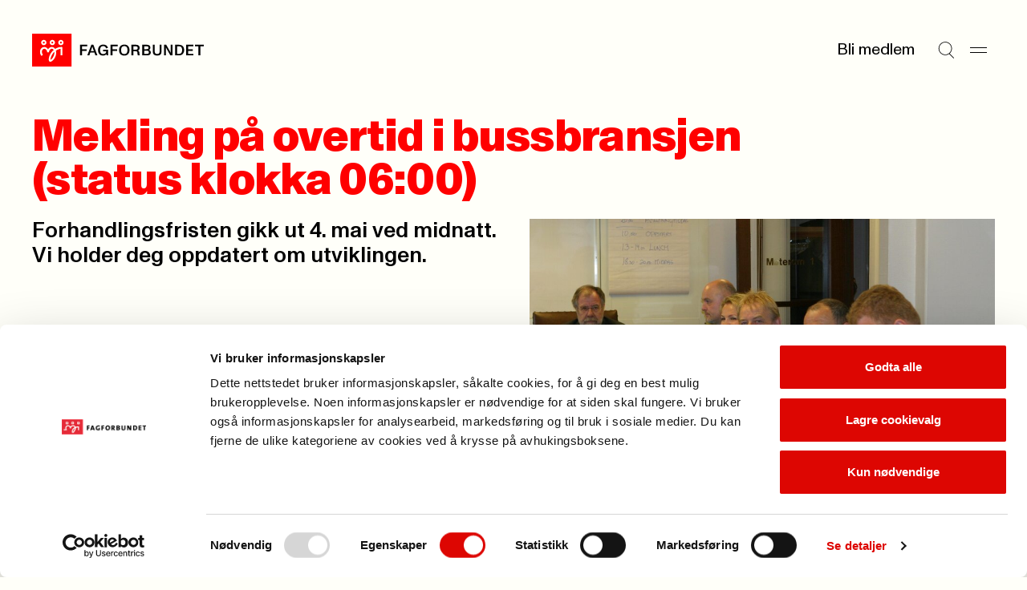

--- FILE ---
content_type: text/html; charset=utf-8
request_url: https://www.fagforbundet.no/a/280807/lonn-og-avtaler/nho/aktuelt/mekling-pa-overtid-i-bussbransjen--status-klokka-06-00-/
body_size: 8108
content:


<!DOCTYPE html>

<html lang="no">

<head>
    <meta charset="utf-8">
    <meta http-equiv="X-UA-Compatible" content="IE=10">
    <meta name="viewport" content="width=device-width, initial-scale=1.0">
    <link rel="stylesheet" href="/dist/css/main.css?v=71c433a3dd80c4814191">

        <script defer id="Cookiebot" src="https://consent.cookiebot.com/uc.js"
            data-cbid="e659ba1d-7a6a-432c-bb4e-f33ba974e218" data-blockingmode="auto"></script>
        <title>mekling-pa-overtid-i-bussbransjen-status-klokka-0600</title>
<!-- Google Tag Manager -->
<script>(function(w,d,s,l,i){w[l]=w[l]||[];w[l].push({'gtm.start':
new Date().getTime(),event:'gtm.js'});var f=d.getElementsByTagName(s)[0],
j=d.createElement(s),dl=l!='dataLayer'?'&l='+l:'';j.async=true;j.src=
'https://www.googletagmanager.com/gtm.js?id='+i+dl;f.parentNode.insertBefore(j,f);
})(window,document,'script','dataLayer','GTM-W7CWHC8');</script>
<!-- End Google Tag Manager -->

    <link rel="icon" type="image/png" href="/favicon-96x96.png" sizes="96x96">
    <link rel="icon" type="image/svg+xml" href="/favicon.svg">
    <link rel="shortcut icon" href="/favicon.ico">
    <link rel="apple-touch-icon" sizes="180x180" href="/apple-touch-icon.png">
    <link rel="manifest" href="/site.webmanifest">

        <meta property="og:url" content="https://www.fagforbundet.no/a/280807/lonn-og-avtaler/nho/aktuelt/mekling-pa-overtid-i-bussbransjen--status-klokka-06-00-/">
        <meta property="og:title" content="mekling-pa-overtid-i-bussbransjen-status-klokka-0600">

            <meta property="og:image" content="https://v.imgi.no/zr2lqdfkz7-fagforbundet/960">



    <meta http-equiv="Cache-control" content="NO-CACHE">
    
    

</head>

<body>
    <svg
  xmlns="http://www.w3.org/2000/svg"
  xmlns:xlink="http://www.w3.org/1999/xlink"
  width="0"
  height="0"
  style="display:none;"
>
  <symbol id="chevron-down" viewBox="0 0 14 8" width="14" height="8">
    <path
      fill-rule="evenodd"
      clip-rule="evenodd"
      d="M0.646484 1.35359L1.35359 0.646484L7.00004 6.29293L12.6465 0.646484L13.3536 1.35359L7.00004 7.70714L0.646484 1.35359Z"
      fill="currentColor"
    />
  </symbol>
  <symbol id="chevron-right" viewBox="0 0 14 14" width="14" height="14">
    <path
      d="M10.707 7L4.35352 13.3535L3.64648 12.6465L9.29297 7L3.64648 1.35352L4.35352 0.646484L10.707 7Z"
      fill="currentColor"
    />
  </symbol>
  <symbol id="chevron-up" viewBox="0 0 14 8" width="14" height="8">
    <path
      transform="rotate(180 7 4)"
      fill-rule="evenodd"
      clip-rule="evenodd"
      d="M0.646484 1.35359L1.35359 0.646484L7.00004 6.29293L12.6465 0.646484L13.3536 1.35359L7.00004 7.70714L0.646484 1.35359Z"
      fill="currentColor"
    />
  </symbol>
  <symbol id="copy" viewBox="0 0 13 12" width="13" height="12">
    <path
      d="M12.1123 3.54297V11.5H3.54688V3.54297H12.1123ZM4.54688 10.5H11.1123V4.54297H4.54688V10.5ZM9.06543 0.5V2.73926H8.06543V1.5H1.5V7.45605H2.73926V8.45605H0.5V0.5H9.06543Z"
      fill="currentColor"
    />
  </symbol>
  <symbol id="down-arrow" viewBox="0 0 11 16" width="11" height="16">
    <path
      d="M6.47504 10.74C6.47504 11.32 6.47504 11.9 6.45504 12.54C6.83504 12.1 7.17504 11.72 7.53504 11.36L10.435 8.33996V10.64L5.67504 15.4L0.915039 10.64V8.33996L3.77504 11.32C4.13504 11.7 4.51504 12.08 4.89504 12.54C4.87504 11.9 4.87504 11.32 4.87504 10.74V0.959961H6.47504V10.74Z"
      fill="currentColor"
    />
  </symbol>
  <symbol id="download" viewBox="0 0 10 26" width="10" height="26">
    <path d="M10 20.4954H0V19.0254H10V20.4954Z" fill="currentColor" />
    <path
      d="M4.158 5.50586H5.838V12.7749C5.838 13.3839 5.838 13.9929 5.817 14.6649C6.216 14.2029 6.573 13.8039 6.951 13.4259L9.996 10.2549V12.6699L4.998 17.6679L0 12.6699V10.2549L3.003 13.3839C3.381 13.7829 3.78 14.1819 4.179 14.6649C4.158 13.9929 4.158 13.3839 4.158 12.7749V5.50586Z"
      fill="black"
    />
  </symbol>
  <symbol id="hamburger" viewBox="0 0 21 8" width="21" height="8">
    <path d="M0 1H21" stroke="currentColor" />
    <path d="M0 7H21" stroke="currentColor" />
  </symbol>
  <symbol id="letter" viewBox="0 0 28 28" width="28" height="28">
    <path
      fill-rule="evenodd"
      clip-rule="evenodd"
      d="M3.83594 7.00033C3.83594 6.54009 4.20903 6.16699 4.66927 6.16699H23.3359C23.7962 6.16699 24.1693 6.54009 24.1693 7.00033V7.34301L14.4051 13.5477C14.2843 13.6226 14.145 13.6623 14.0028 13.6623C13.8606 13.6623 13.7213 13.6226 13.6005 13.5477L3.83594 7.34276V7.00033ZM0.835938 8.16559C0.835938 8.16554 0.835938 8.1655 0.835938 8.16545V7.00033C0.835938 4.88323 2.55218 3.16699 4.66927 3.16699H23.3359C25.453 3.16699 27.1693 4.88323 27.1693 7.00033V8.13177C27.1698 8.15429 27.1698 8.1768 27.1693 8.19928V21.0003C27.1693 23.1174 25.453 24.8337 23.3359 24.8337H4.66927C2.55218 24.8337 0.835938 23.1174 0.835938 21.0003V8.16559ZM24.1693 10.8975V21.0003C24.1693 21.4606 23.7962 21.8337 23.3359 21.8337H4.66927C4.20903 21.8337 3.83594 21.4606 3.83594 21.0003V10.8972L11.9966 16.083L12.0047 16.0881C12.6036 16.4633 13.2961 16.6623 14.0028 16.6623C14.7095 16.6623 15.402 16.4633 16.0009 16.0881L24.1693 10.8975Z"
      fill="currentColor"
    />
  </symbol>
  <symbol id="location" viewBox="0 0 28 28" width="28" height="28">
    <path
      d="M21.8213 11.2783C21.7253 9.34206 20.9135 7.50427 19.5361 6.12695C18.1589 4.74991 16.3217 3.9388 14.3857 3.84277L13.9971 3.83301C11.9197 3.83309 9.92697 4.65799 8.45801 6.12695C6.98905 7.59591 6.16415 9.5886 6.16406 11.666C6.16406 14.0728 7.52787 16.7144 9.36035 19.1221C11.0093 21.2886 12.8892 23.0725 13.9971 24.0508C15.1049 23.0726 16.9856 21.2889 18.6348 19.1221C20.4672 16.7144 21.8311 14.0728 21.8311 11.666L21.8213 11.2783ZM24.8252 11.9863C24.7139 15.2903 22.9029 18.4688 21.0225 20.9395C19.2936 23.211 17.3582 25.0736 16.1494 26.1533L15.6787 26.5674L15.5996 26.6309C15.1953 26.9348 14.7142 27.1166 14.2129 27.1572L13.9971 27.166C13.4913 27.166 12.9973 27.0226 12.5723 26.7539L12.3945 26.6309L12.3164 26.5674C11.1936 25.5979 8.94849 23.5355 6.97266 20.9395C5.03158 18.3891 3.16406 15.0844 3.16406 11.666C3.16415 8.79295 4.30535 6.03743 6.33691 4.00586C8.36848 1.97429 11.124 0.833094 13.9971 0.833008L14.5342 0.84668C17.2119 0.979424 19.7534 2.1011 21.6582 4.00586C23.6897 6.03741 24.831 8.79303 24.8311 11.666L24.8252 11.9863Z"
      fill="currentColor"
    />
    <path
      d="M16 11.667C16 10.5624 15.1046 9.66699 14 9.66699C12.8954 9.66699 12 10.5624 12 11.667C12 12.7716 12.8954 13.667 14 13.667C15.1046 13.667 16 12.7716 16 11.667ZM19 11.667C19 14.4284 16.7614 16.667 14 16.667C11.2386 16.667 9 14.4284 9 11.667C9 8.90557 11.2386 6.66699 14 6.66699C16.7614 6.66699 19 8.90557 19 11.667Z"
      fill="currentColor"
    />
  </symbol>
  <symbol id="mailbox" viewBox="0 0 28 28" width="28" height="28">
    <path
      d="M21.0029 4.33301C24.3979 4.33318 27.1689 7.10501 27.1689 10.5V19.833C27.1689 20.8497 26.7658 21.8251 26.0469 22.5439C25.328 23.2628 24.3526 23.666 23.3359 23.666H4.66895C3.65255 23.6659 2.67777 23.2626 1.95898 22.5439C1.28511 21.8701 0.887904 20.9708 0.84082 20.0234L0.835938 19.833V11.083C0.835938 7.33791 3.84084 4.33301 7.58594 4.33301H21.0029ZM7.58594 7.33301C5.4977 7.33301 3.83594 8.99477 3.83594 11.083V19.833L3.83984 19.915C3.85871 20.1059 3.94335 20.2851 4.08008 20.4219C4.23628 20.5781 4.44805 20.6659 4.66895 20.666H10.5029C10.7238 20.6659 10.9356 20.5781 11.0918 20.4219C11.248 20.2656 11.3359 20.0539 11.3359 19.833V11.083C11.3359 8.99477 9.67418 7.33301 7.58594 7.33301ZM13.207 7.33301C13.9201 8.40378 14.3359 9.69193 14.3359 11.083V19.833C14.3359 20.1155 14.3036 20.3945 14.2432 20.666H23.3359C23.557 20.666 23.7685 20.5782 23.9248 20.4219C24.0811 20.2656 24.1689 20.054 24.1689 19.833V10.5C24.1689 8.76187 22.741 7.33319 21.0029 7.33301H13.207ZM21.1533 9.00781C21.9097 9.08461 22.5 9.72334 22.5 10.5V12.833C22.5 13.6614 21.8284 14.333 21 14.333C20.1716 14.333 19.5 13.6614 19.5 12.833V12H17.5C16.6716 12 16 11.3284 16 10.5C16 9.67157 16.6716 9 17.5 9H21L21.1533 9.00781ZM8.32031 10.1748C9.07656 10.2518 9.66699 10.8904 9.66699 11.667C9.66699 12.4435 9.07656 13.0822 8.32031 13.1592L8.16699 13.167H7C6.17157 13.167 5.5 12.4954 5.5 11.667C5.5 10.8386 6.17157 10.167 7 10.167H8.16699L8.32031 10.1748Z"
      fill="currentColor"
    />
  </symbol>
  <symbol id="phone" viewBox="0 0 28 28" width="28" height="28">
    <path
      d="M19.8359 0.833008C21.9529 0.833008 23.6688 2.54907 23.6689 4.66602V23.333C23.6689 25.4501 21.953 27.166 19.8359 27.166H8.16895C6.052 27.1658 4.33594 25.45 4.33594 23.333V4.66602C4.33611 2.54918 6.05211 0.833184 8.16895 0.833008H19.8359ZM8.16895 3.83301C7.70897 3.83318 7.33611 4.20604 7.33594 4.66602V23.333C7.33594 23.7931 7.70886 24.1658 8.16895 24.166H19.8359C20.2962 24.166 20.6689 23.7932 20.6689 23.333V4.66602C20.6688 4.20593 20.2961 3.83301 19.8359 3.83301H8.16895ZM14.165 19.5078C14.9214 19.5846 15.5117 20.2234 15.5117 21C15.5117 21.7766 14.9214 22.4154 14.165 22.4922L14.0117 22.5H14C13.1716 22.5 12.5 21.8284 12.5 21C12.5 20.1716 13.1716 19.5 14 19.5H14.0117L14.165 19.5078Z"
      fill="currentColor"
    />
  </symbol>
  <symbol id="search" viewBox="0 0 25 26" width="25" height="26">
    <path
      fill-rule="evenodd"
      clip-rule="evenodd"
      d="M10.8226 1.15234C5.67386 1.15234 1.5 5.32621 1.5 10.4749C1.5 15.6236 5.67386 19.7975 10.8226 19.7975C13.1342 19.7975 15.2493 18.9562 16.8784 17.563L16.9004 17.541L16.9021 17.5427C18.8878 15.833 20.1452 13.3008 20.1452 10.4749C20.1452 5.32621 15.9713 1.15234 10.8226 1.15234ZM17.611 18.2516C19.7769 16.3593 21.1452 13.5769 21.1452 10.4749C21.1452 4.77392 16.5236 0.152344 10.8226 0.152344C5.12158 0.152344 0.5 4.77392 0.5 10.4749C0.5 16.1759 5.12158 20.7975 10.8226 20.7975C13.0598 20.7975 15.1309 20.0858 16.8216 18.8764L23.6449 25.6997L24.352 24.9926L17.611 18.2516Z"
      fill="currentColor"
    />
  </symbol>
  <symbol id="user" viewBox="0 0 18 20" width="18" height="20">
    <path
      fill-rule="evenodd"
      clip-rule="evenodd"
      d="M8.99922 8.6C11.0979 8.6 12.7992 6.89868 12.7992 4.8C12.7992 2.70132 11.0979 1 8.99922 1C6.90054 1 5.19922 2.70132 5.19922 4.8C5.19922 6.89868 6.90054 8.6 8.99922 8.6ZM8.99922 9.6C11.6502 9.6 13.7992 7.45097 13.7992 4.8C13.7992 2.14903 11.6502 0 8.99922 0C6.34825 0 4.19922 2.14903 4.19922 4.8C4.19922 7.45097 6.34825 9.6 8.99922 9.6Z"
      fill="currentColor"
    />
    <path
      fill-rule="evenodd"
      clip-rule="evenodd"
      d="M9 12.5C4.85786 12.5 1.5 15.8579 1.5 20H0.5C0.5 15.3056 4.30558 11.5 9 11.5C13.6944 11.5 17.5 15.3056 17.5 20H16.5C16.5 15.8579 13.1421 12.5 9 12.5Z"
      fill="currentColor"
    />
  </symbol>
  <symbol id="x" viewBox="0 0 17 26" width="17" height="26">
    <path d="M1 5.20312L16.2028 20.4059" stroke="currentColor" />
    <path d="M1 20.2031L16.2028 5.00033" stroke="currentColor" />
  </symbol>
</svg>

    



    


<a class="skip-to-content" href='#main'>Til hovedinnhold</a>


<header class="header" >
    <div class="header__logo">
        <a href="/" class="header__logo-link">
            <picture>
                <img src="/dist/img/fagforbundet_logo.svg" alt="Forside">
            </picture>
        </a>
    </div>


    <div class="header__menu">
            <a href="/medlemsfordeler" class="header__link">Bli medlem</a>
        <button aria-label="Søk" class="header__icon-button"
            onclick="document.getElementById('megamenu').showModal(); setTimeout(() => {const input = document.getElementById('megamenu_search_field');if (input) {input.focus();}}, 150)">
            
            <svg
                width='21'
                height='21'
            >
                <use width='21' height='21' href='#search'></use>
            </svg>
        
        </button>
        <button aria-label="Meny" onclick="document.getElementById('megamenu').showModal()" class="header__icon-button">
            
            <svg
                width='21'
                height='21'
            >
                <use width='21' height='21' href='#hamburger'></use>
            </svg>
        
        </button>
    </div>

    <dialog id="megamenu" class="megamenu" aria-modal="true">
        <section class="container megamenu__container">
            <header class="megamenu__header">
                <h2 class="megamenu__hidden-title">Meny</h2>
                <div class="megamenu__header__left-section">
                    <details id="my_page_dialog" class="modal my-page" aria-haspopup="true">
                        <summary>
                            <div role="button" class="my-page__open-button my-page__open-button--link">
                                <div class="icon" role="presentation">
                                    
            <svg
                width='18'
                height='18'
            >
                <use width='18' height='18' href='#user'></use>
            </svg>
        
                                </div>
                                <span>Min side</span>
                            </div>
                        </summary>

                        <div class="my-page__content" aria-labelledby="my-page-title">
                            <header>
                                <div class="my-page__open-button my-page__open-button--active">
                                    <div class="icon icon--active" role="presentation">
                                        
            <svg
                width='18'
                height='18'
            >
                <use width='18' height='18' href='#user'></use>
            </svg>
        
                                    </div>
                                    <span id="my-page-title">Min side</span>
                                </div>
                                <button aria-label="Lukk" onclick="my_page_dialog.removeAttribute('open')"
                                    class="my-page__icon-button">
            <svg
                width='24'
                height='24'
            >
                <use width='24' height='24' href='#x'></use>
            </svg>
        </button>
                            </header>
                            <ul class="my-page__link-list">
                                <li><a class="my-page__link" href="https://minside.fagforbundet.no/"
                                        title="G&#xE5; til og logg inn i Medlemsportalen">Medlem</a>
                                </li>
                                <li><a class="my-page__link" href="https://tillitsvalgt.fagforbundet.no/"
                                        title="Tillitsvalgte">Tillitsvalgt</a>
                                </li>
                            </ul>
                        </div>
                    </details>
                </div>
                <div class="megamenu__header__right-section">
                    <form action="/sok/" method="Get">
                        <input hidden name="filter" value="General" class="visually-hidden">
                        <label class="megamenu__header__search" for="megamenu_search_field" aria-label="Søk">
                            <input id="megamenu_search_field" name="q" type="text"
                                placeholder="S&#xF8;k">
                            <button type="submit"
                                title="S&#xF8;k p&#xE5; nettstedet"
                                aria-label="Utfør søk">
                                <img width="17" src="/dist/img/search-large.svg" alt="" role="presentation">
                            </button>
                        </label>
                    </form>
                    <button class="megamenu__header__close-button"
                        onclick="document.getElementById('megamenu').close();"
                        title="Lukk s&#xF8;kefeltet">
                        
            <svg
                width='24'
                height='24'
            >
                <use width='24' height='24' href='#x'></use>
            </svg>
        
                    </button>
                </div>
            </header>
            <div class="megamenu__grid container--grid">
                

<div class="megamenu-links grid-section megamenu-links__container">
            <section class="megamenu-links__list">
                <h3>
                    <a class="megamenu-links__header-link" href="/medlemsfordeler/">
                        <span>Medlemskap</span> 
                <span role='presentation' aria-hidden='true' class='ligature '>
                    ->
                </span>
                </a>
                </h3>
                    <ul class="bordered-list">
                            <li class="bordered-item">
                                <a href="/medlemsfordeler/" title="Se medlemsfordeler">
                                    Se medlemsfordeler 
                <span role='presentation' aria-hidden='true' class='ligature '>
                    ->
                </span>
                
                                </a>
                            </li>
                            <li class="bordered-item">
                                <a href="/medlemsfordeler/priser/" title="Priser">
                                    Priser 
                <span role='presentation' aria-hidden='true' class='ligature '>
                    ->
                </span>
                
                                </a>
                            </li>
                            <li class="bordered-item">
                                <a href="/medlemsfordeler/forsikringer/" title="Forsikringer">
                                    Forsikringer 
                <span role='presentation' aria-hidden='true' class='ligature '>
                    ->
                </span>
                
                                </a>
                            </li>
                            <li class="bordered-item">
                                <a href="/medlemsfordeler/stipend/" title="Stipend til utdanning">
                                    Stipend til utdanning 
                <span role='presentation' aria-hidden='true' class='ligature '>
                    ->
                </span>
                
                                </a>
                            </li>
                            <li class="bordered-item">
                                <a href="/yrke/" title="Hvem kan bli medlem?">
                                    Hvem kan bli medlem? 
                <span role='presentation' aria-hidden='true' class='ligature '>
                    ->
                </span>
                
                                </a>
                            </li>
                            <li class="bordered-item">
                                <a href="/ung/" title="Ung-medlem">
                                    Ung-medlem 
                <span role='presentation' aria-hidden='true' class='ligature '>
                    ->
                </span>
                
                                </a>
                            </li>
                            <li class="bordered-item">
                                <a href="/yrke/pensjonistmedlem/" title="Pensjonistmedlem">
                                    Pensjonistmedlem 
                <span role='presentation' aria-hidden='true' class='ligature '>
                    ->
                </span>
                
                                </a>
                            </li>
                    </ul>
            </section>
            <section class="megamenu-links__list">
                <h3>
                    <a class="megamenu-links__header-link" href="/lonn-og-avtaler/">
                        <span>L&#xF8;nn og tariff</span> 
                <span role='presentation' aria-hidden='true' class='ligature '>
                    ->
                </span>
                </a>
                </h3>
                    <ul class="bordered-list">
                            <li class="bordered-item">
                                <a href="/lonn-og-avtaler/lonnsoppgjoret/" title="L&#xF8;nnsoppgj&#xF8;ret 2026">
                                    L&#xF8;nnsoppgj&#xF8;ret 2026 
                <span role='presentation' aria-hidden='true' class='ligature '>
                    ->
                </span>
                
                                </a>
                            </li>
                            <li class="bordered-item">
                                <a href="/lonn-og-avtaler/ks/" title="Kommunal sektor">
                                    Kommunal sektor 
                <span role='presentation' aria-hidden='true' class='ligature '>
                    ->
                </span>
                
                                </a>
                            </li>
                            <li class="bordered-item">
                                <a href="/lonn-og-avtaler/" title="Finn ditt tariffomr&#xE5;de">
                                    Finn ditt tariffomr&#xE5;de 
                <span role='presentation' aria-hidden='true' class='ligature '>
                    ->
                </span>
                
                                </a>
                            </li>
                            <li class="bordered-item">
                                <a href="/lonn-og-avtaler/ks/lonnskalkulator/" title="L&#xF8;nnskalkulator KS">
                                    L&#xF8;nnskalkulator KS 
                <span role='presentation' aria-hidden='true' class='ligature '>
                    ->
                </span>
                
                                </a>
                            </li>
                            <li class="bordered-item">
                                <a href="/lonn-og-avtaler/spekter/sykehus/" title="Helsesektoren - sykehus">
                                    Helsesektoren - sykehus 
                <span role='presentation' aria-hidden='true' class='ligature '>
                    ->
                </span>
                
                                </a>
                            </li>
                    </ul>
            </section>
            <section class="megamenu-links__list">
                <h3>
                    <a class="megamenu-links__header-link" href="/kontakt-oss/">
                        <span>Kontakt oss</span> 
                <span role='presentation' aria-hidden='true' class='ligature '>
                    ->
                </span>
                </a>
                </h3>
                    <ul class="bordered-list">
                            <li class="bordered-item">
                                <a href="/kontakt-oss/" title="Send en henvendelse">
                                    Send en henvendelse 
                <span role='presentation' aria-hidden='true' class='ligature '>
                    ->
                </span>
                
                                </a>
                            </li>
                            <li class="bordered-item">
                                <a href="/fagforeninger/" title="Finn din fagforening">
                                    Finn din fagforening 
                <span role='presentation' aria-hidden='true' class='ligature '>
                    ->
                </span>
                
                                </a>
                            </li>
                            <li class="bordered-item">
                                <a href="/om-fagforbundet/presse/" title="Presse">
                                    Presse 
                <span role='presentation' aria-hidden='true' class='ligature '>
                    ->
                </span>
                
                                </a>
                            </li>
                    </ul>
            </section>
            <section class="megamenu-links__list">
                <h3>
                    <a class="megamenu-links__header-link" href="/for-tillitsvalgte/">
                        <span>For tillitsvalgte</span> 
                <span role='presentation' aria-hidden='true' class='ligature '>
                    ->
                </span>
                </a>
                </h3>
                    <ul class="bordered-list">
                            <li class="bordered-item">
                                <a href="/for-tillitsvalgte/ny-som-tillitsvalgt/" title="Ny som tillitsvalgt">
                                    Ny som tillitsvalgt 
                <span role='presentation' aria-hidden='true' class='ligature '>
                    ->
                </span>
                
                                </a>
                            </li>
                            <li class="bordered-item">
                                <a href="/for-tillitsvalgte/" title="Nyheter for tillitsvalgte">
                                    Nyheter for tillitsvalgte 
                <span role='presentation' aria-hidden='true' class='ligature '>
                    ->
                </span>
                
                                </a>
                            </li>
                            <li class="bordered-item">
                                <a href="/for-tillitsvalgte/klar/" title="KLAR startside">
                                    KLAR startside 
                <span role='presentation' aria-hidden='true' class='ligature '>
                    ->
                </span>
                
                                </a>
                            </li>
                            <li class="bordered-item">
                                <a href="/for-tillitsvalgte/verneombud/" title="Verneombud">
                                    Verneombud 
                <span role='presentation' aria-hidden='true' class='ligature '>
                    ->
                </span>
                
                                </a>
                            </li>
                            <li class="bordered-item">
                                <a href="/for-tillitsvalgte/fane2/" title="Logg inn i Fane2">
                                    Logg inn i Fane2 
                <span role='presentation' aria-hidden='true' class='ligature '>
                    ->
                </span>
                
                                </a>
                            </li>
                    </ul>
            </section>
            <section class="megamenu-links__list">
                <h3>
                    <a class="megamenu-links__header-link" href="/kurs-og-konferanser/">
                        <span>Kalender</span> 
                <span role='presentation' aria-hidden='true' class='ligature '>
                    ->
                </span>
                </a>
                </h3>
                    <ul class="bordered-list">
                            <li class="bordered-item">
                                <a href="/kurs-og-konferanser/" title="Kurs og konferanser">
                                    Kurs og konferanser 
                <span role='presentation' aria-hidden='true' class='ligature '>
                    ->
                </span>
                
                                </a>
                            </li>
                            <li class="bordered-item">
                                <a href="/lonn-og-avtaler/tariffkalender/" title="Tariffkalender">
                                    Tariffkalender 
                <span role='presentation' aria-hidden='true' class='ligature '>
                    ->
                </span>
                
                                </a>
                            </li>
                            <li class="bordered-item">
                                <a href="/for-tillitsvalgte/merkedager-for-yrker/" title="Merkedager for yrker">
                                    Merkedager for yrker 
                <span role='presentation' aria-hidden='true' class='ligature '>
                    ->
                </span>
                
                                </a>
                            </li>
                    </ul>
            </section>
            <section class="megamenu-links__list">
                <h3>
                    <a class="megamenu-links__header-link" href="/om-fagforbundet/">
                        <span>Om Fagforbundet</span> 
                <span role='presentation' aria-hidden='true' class='ligature '>
                    ->
                </span>
                </a>
                </h3>
                    <ul class="bordered-list">
                            <li class="bordered-item">
                                <a href="/om-fagforbundet/" title="Organisasjon">
                                    Organisasjon 
                <span role='presentation' aria-hidden='true' class='ligature '>
                    ->
                </span>
                
                                </a>
                            </li>
                            <li class="bordered-item">
                                <a href="/om-fagforbundet/fagforbundet-mener/" title="Fagforbundet mener">
                                    Fagforbundet mener 
                <span role='presentation' aria-hidden='true' class='ligature '>
                    ->
                </span>
                
                                </a>
                            </li>
                            <li class="bordered-item">
                                <a href="/om-fagforbundet/solidaritetsprosjekter/" title="Solidaritetsprosjekter">
                                    Solidaritetsprosjekter 
                <span role='presentation' aria-hidden='true' class='ligature '>
                    ->
                </span>
                
                                </a>
                            </li>
                            <li class="bordered-item">
                                <a href="/om-fagforbundet/landsmote/" title="Landsm&#xF8;tet">
                                    Landsm&#xF8;tet 
                <span role='presentation' aria-hidden='true' class='ligature '>
                    ->
                </span>
                
                                </a>
                            </li>
                            <li class="bordered-item">
                                <a href="/international/" title="Information in english">
                                    Information in english 
                <span role='presentation' aria-hidden='true' class='ligature '>
                    ->
                </span>
                
                                </a>
                            </li>
                    </ul>
            </section>
            <section class="megamenu-links__list">
                <h3>
                    <a class="megamenu-links__header-link" href="/rettigheter-i-arbeidslivet/">
                        <span>Rettigheter i arbeidslivet</span> 
                <span role='presentation' aria-hidden='true' class='ligature '>
                    ->
                </span>
                </a>
                </h3>
                    <ul class="bordered-list">
                            <li class="bordered-item">
                                <a href="/rettigheter-i-arbeidslivet/pensjon/" title="Pensjon">
                                    Pensjon 
                <span role='presentation' aria-hidden='true' class='ligature '>
                    ->
                </span>
                
                                </a>
                            </li>
                            <li class="bordered-item">
                                <a href="/rettigheter-i-arbeidslivet/arbeidstid/" title="Arbeidstid">
                                    Arbeidstid 
                <span role='presentation' aria-hidden='true' class='ligature '>
                    ->
                </span>
                
                                </a>
                            </li>
                            <li class="bordered-item">
                                <a href="/rettigheter-i-arbeidslivet/heltid/" title="Heltid/deltid">
                                    Heltid/deltid 
                <span role='presentation' aria-hidden='true' class='ligature '>
                    ->
                </span>
                
                                </a>
                            </li>
                            <li class="bordered-item">
                                <a href="/rettigheter-i-arbeidslivet/privatisering/" title="Konkurranseutsetting">
                                    Konkurranseutsetting 
                <span role='presentation' aria-hidden='true' class='ligature '>
                    ->
                </span>
                
                                </a>
                            </li>
                    </ul>
            </section>
            <section class="megamenu-links__list">
                <h3>
                    <a class="megamenu-links__header-link" href="/brosjyrer-og-materiell/">
                        <span>Brosjyrer og materiell</span> 
                <span role='presentation' aria-hidden='true' class='ligature '>
                    ->
                </span>
                </a>
                </h3>
                    <ul class="bordered-list">
                            <li class="bordered-item">
                                <a href="/brosjyrer-og-materiell/" title="S&#xF8;k i materielldatabasen">
                                    S&#xF8;k i materielldatabasen 
                <span role='presentation' aria-hidden='true' class='ligature '>
                    ->
                </span>
                
                                </a>
                            </li>
                            <li class="bordered-item">
                                <a href="/om-fagforbundet/profil/" title="Logo og profil">
                                    Logo og profil 
                <span role='presentation' aria-hidden='true' class='ligature '>
                    ->
                </span>
                
                                </a>
                            </li>
                            <li class="bordered-item">
                                <a href="https://nettbutikk.fagforbundet.no/" title="Nettbutikken">
                                    Nettbutikken 
                <span role='presentation' aria-hidden='true' class='ligature '>
                    ->
                </span>
                
                                </a>
                            </li>
                            <li class="bordered-item">
                                <a href="/for-tillitsvalgte/verving/" title="Vervepremier">
                                    Vervepremier 
                <span role='presentation' aria-hidden='true' class='ligature '>
                    ->
                </span>
                
                                </a>
                            </li>
                    </ul>
            </section>
</div>

                <div class="megamenu__footer grid-section">
                    <div class="megamenu__footer__illustration">
                        <img src="/dist/img/dog_with_flag.png" alt="" role="presentation">
                    </div>
                </div>
            </div>
        </section>
    </dialog>
</header>
    <main id="main" class="container" tabindex="-1">
        




<article>
    <section class="article-header">
        

  <div class="page-header ">
    <h1 class="page-header__title page-header__title-l">Mekling p&#xE5; overtid i bussbransjen (status klokka 06:00)</h1>
  </div>


        <div class="container--grid">
            <div class="grid-section grid-section--halves">
                <p class="article-header__preamble" 
                    >
                    Forhandlingsfristen gikk ut 4. mai ved midnatt. Vi holder deg oppdatert om utviklingen.
                </p>

                    <figure class="article-image">
                        <img class="" srcset="https://v.imgi.no/zr2lqdfkz7-fagforbundet/960 960w, https://v.imgi.no/zr2lqdfkz7-fagforbundet/720 720w, https://v.imgi.no/zr2lqdfkz7-fagforbundet/360 360w" src="https://v.imgi.no/zr2lqdfkz7-fagforbundet/1280"
                            alt="Arbeidstakersida hos riksmekler Nils Dalseide (t.v): Forhandlingsleder i Fagforbundet, Stein Guldbrandsen (nr. 2 fra h&#xF8;yre)">
                        <figcaption>
                            <span class="up-arrow"></span>
                            Arbeidstakersida hos riksmekler Nils Dalseide (t.v): Forhandlingsleder i Fagforbundet, Stein Guldbrandsen (nr. 2 fra h&#xF8;yre)
                                <span style="display: contents;">(Foto: Ellisiv Solskinnsbakk)</span>
                        </figcaption>
                    </figure>
            </div>

        </div>
    </section>

    <hr class="divider">

    <div id="article-body" class="content-layout container--grid">

        <div data-article-metadata class="article-metadata">
            <p>
                        <span >Informasjonsavdelingen, </span>

                <span>04. mai 2016</span>
                <br>
                <span>Sist oppdatert:
                    05. mai 2016</span>
            </p>
        </div>



<p>Ny informasjon legges ut på fagforbundet.no straks det er noe mer å melde. Hvis ikke partene kommer til enighet, går i første omgang 1500 bussjåfører ut i streik fra torsdag.</p><h3>Partene stod langt fra hverandre</h3><p>17. april ble det brudd i lønnsforhandlinger i Bussbransjeavtalen og Funksjonæroverenskomsten (Nettbuss). Det var ikke bare på det rent økonomiske at forhandlingene ikke førte fram.</p><p>- Arbeidsgiversida (NHO Transport og Spekter, red.anm.) kom oss heller ikke i møte på viktige tekniske bestemmelser knyttet til blant annet pause ved personlige behov og tid til uttak og innsett av buss, sa Fagforbundets forhandlingsleder Stein Guldbrandsen, i forkant av meklinga.</p><h3><a href="http://www.fagforbundet.no/?article_id=136276">Les mer: Bussavtalen til mekling - fare for streik (2. mai)</a></h3><div contenteditable="false" template="image_center" description1="God stemning hos Fagforbundets forhandlingsdelegasjon ved oppstart hos Riksmekleren 3. mai: f.v Helge Sørli, Morten Ulevik, Ole Roger Berg, forhandlingsleder Stein Guldbrandsen, Ove Solberg, Lars Gundersen, Karianne Hansen-Heien, Rune Strauman."><div class="inlineImage center"><img src="https://v.imgi.no/nftmlxbj4a-fagforbundet/720" srcset="https://v.imgi.no/nftmlxbj4a-fagforbundet/720 720w" alt="God stemning hos Fagforbundets forhandlingsdelegasjon ved oppstart hos Riksmekleren 3. mai: f.v Helge Sørli, Morten Ulevik, Ole Roger Berg, forhandlingsleder Stein Guldbrandsen, Ove Solberg, Lars Gundersen, Karianne Hansen-Heien, Rune Strauman." /><p>God stemning hos Fagforbundets forhandlingsdelegasjon ved oppstart hos Riksmekleren 3. mai: f.v Helge Sørli, Morten Ulevik, Ole Roger Berg, forhandlingsleder Stein Guldbrandsen, Ove Solberg, Lars Gundersen, Karianne Hansen-Heien, Rune Strauman. (Foto: Ellisiv Solskinnsbakkk)</p></div><!--EP IMAGETEMPLATE//--></div>    </div>




    <section class="content-area article__more-content">

    </section>



</article>
        <link rel="stylesheet" type="text/css" href="https://secure.compendia.no/chatbot.nsf/turnusfilter.css">
<script src="https://compendia.boost.ai/chatPanel/chatPanel.js"></script>
<script src="https://secure.compendia.no/chatbot.nsf/FroyaTurnus.js"></script>

<div id="chatbot-wrapper">
	<button id="bai-open-chat-btn" 
			aria-hidden="true" 
			class="tooltiped-element" 
			title="Spør vår chatbot"
	  type="button"
			onclick="javascript:openChat()">
			&nbsp;
	</button>
</div> 
<div id = "bounceText" class = "animated bounceInRight">Hei, jeg er Fagforbundets chatbot. Hva kan jeg hjelpe med? </div>

<script>
  window.SKYRA_CONFIG = {
    org: 'fagforbundet'
  }
</script>
<script src="https://survey.skyra.no/skyra-survey.js"></script>
<script>



document.addEventListener('click', function(e) {

  const origin = e.target.closest('a');
  
  if (origin) {
  
	  href=origin.getAttribute("href"); 
    
	  if (href.substr(0,36)=='https://avtale.fagforbundet.no/files') {
			filename = href.substr(37);

                         href_encoded = encodeURI(href)

                        url='https://www1.fagforbundet.no/track_agreement/?file=' + filename+'&origin=fagforbundet.no&href='+href_encoded;	 

                         var xhrobj = new XMLHttpRequest();
                         xhrobj.open('GET',url);
                         xhrobj.send(); 
	  }
    
  }
  
});

</script>

    </main>
    
<footer class="container">
    <div class="footer">
        <div class="footer__contents">
            <div class="footer__header">
                <hr class="divider divider--spacing-xl footer__divider">
            </div>
            <div class="footer__grid container--grid">
                


<ul class="footer__menu">
        <li>
            <a class="footer__menu-link" href="/medlemsfordeler/">
                <span>Medlemskap</span> 
                <span role='presentation' aria-hidden='true' class='ligature '>
                    ->
                </span>
                </a>
        </li>
        <li>
            <a class="footer__menu-link" href="/lonn-og-avtaler/">
                <span>L&#xF8;nn og tariff</span> 
                <span role='presentation' aria-hidden='true' class='ligature '>
                    ->
                </span>
                </a>
        </li>
        <li>
            <a class="footer__menu-link" href="/kontakt-oss/">
                <span>Kontakt oss</span> 
                <span role='presentation' aria-hidden='true' class='ligature '>
                    ->
                </span>
                </a>
        </li>
        <li>
            <a class="footer__menu-link" href="/for-tillitsvalgte/">
                <span>For tillitsvalgte</span> 
                <span role='presentation' aria-hidden='true' class='ligature '>
                    ->
                </span>
                </a>
        </li>
        <li>
            <a class="footer__menu-link" href="/kurs-og-konferanser/">
                <span>Kalender</span> 
                <span role='presentation' aria-hidden='true' class='ligature '>
                    ->
                </span>
                </a>
        </li>
        <li>
            <a class="footer__menu-link" href="/om-fagforbundet/">
                <span>Om Fagforbundet</span> 
                <span role='presentation' aria-hidden='true' class='ligature '>
                    ->
                </span>
                </a>
        </li>
        <li>
            <a class="footer__menu-link" href="/rettigheter-i-arbeidslivet/">
                <span>Rettigheter i arbeidslivet</span> 
                <span role='presentation' aria-hidden='true' class='ligature '>
                    ->
                </span>
                </a>
        </li>
        <li>
            <a class="footer__menu-link" href="/brosjyrer-og-materiell/">
                <span>Brosjyrer og materiell</span> 
                <span role='presentation' aria-hidden='true' class='ligature '>
                    ->
                </span>
                </a>
        </li>
</ul>
                <div class="footer__logo">
                    <div class="header__logo">
                        <img src="/dist/img/fagforbundet_logo.svg" alt="Fagforbundet logo">
                    </div>
                </div>
                <div class="footer__legal-and-contact-wrapper">
                    <ul class="footer__legal-links">
                        <li><a href="/personvern">Personvern 
                <span role='presentation' aria-hidden='true' class='ligature '>
                    ->
                </span>
                </a></li>
                        <li><a href="/apenhetsloven">Åpenhetsloven 
                <span role='presentation' aria-hidden='true' class='ligature '>
                    ->
                </span>
                </a></li>
                        <li>
                            <a
                                href="https://candidate.webcruiter.com/nb-no/home/companyadverts?companylock=99566#search">Ledige
                                stillinger 
                <span role='presentation' aria-hidden='true' class='ligature '>
                    ->
                </span>
                </a>
                        </li>
                        <li><a href="https://nettbutikk.fagforbundet.no/">Nettbutikken 
                <span role='presentation' aria-hidden='true' class='ligature '>
                    ->
                </span>
                </a></li>
                    </ul>
                    <ul class="footer__contact-details">
                        <li>
                            <a href="javascript:void(0)"
                                onclick="navigator.clipboard.writeText('Boks 7003 St. Olavsplass, 0130 Oslo')">
                                <span>Boks 7003 St. Olavsplass, 0130 Oslo</span>
                                <span class="icon">
            <svg
                width='14'
                height='14'
            >
                <use width='14' height='14' href='#copy'></use>
            </svg>
        </span>
                            </a>
                        </li>
                        <li>
                            <div>
                                <p>
                                    <span>Telefon:</span>
                                    <a href="tel:+4723064000">
                                        <span>23 06 40 00</span>
                                    </a>
                                </p>
                                <span class="icon">
            <svg
                width='14'
                height='14'
            >
                <use width='14' height='14' href='#phone'></use>
            </svg>
        </span>
                            </div>
                        </li>
                        <li>
                            <div>
                                <p>
                                    <span>Org.nr.:</span>
                                    <a href="javascript:void(0)" onclick="navigator.clipboard.writeText('971 075 252')">
                                        <span>971 075 252</span>
                                    </a>
                                </p>
                                <span class="icon">
            <svg
                width='14'
                height='14'
            >
                <use width='14' height='14' href='#copy'></use>
            </svg>
        </span>
                            </div>
                        </li>
                    </ul>
                </div>
                <div class="footer__illustration">
                    <img src="/dist/img/dog_with_flag.png" role="presentation" alt="">
                </div>
            </div>
        </div>
    </div>
</footer>


    <script src="/js/EpiNavigatorCustomBehaviour.js"></script>
    <script src="/dist/js/runtime.js?v=0e599babe7c87617c645"></script>

    <script src="/dist/js/vendors.js?v=8f90f11eeebdcf345a7b"></script>

    <script src="/dist/js/main.js?v=71c433a3dd80c4814191"></script>


</body>

</html>